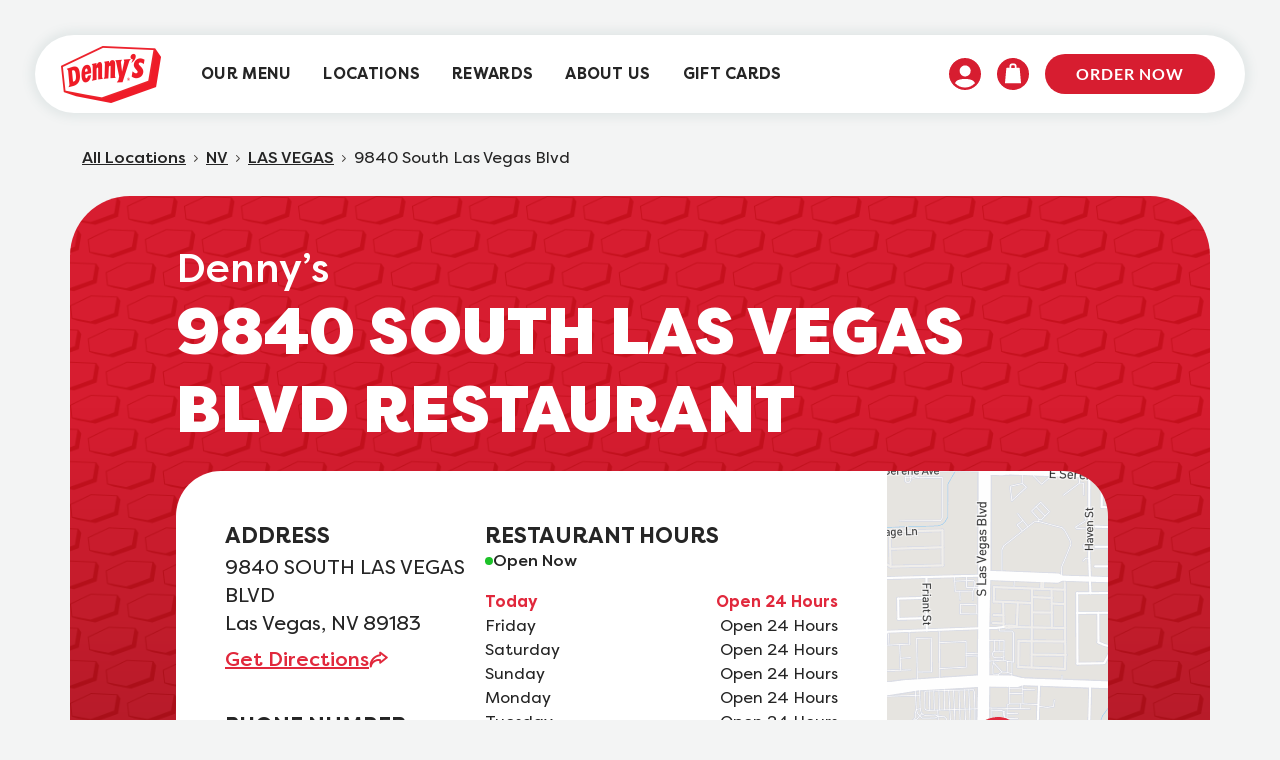

--- FILE ---
content_type: text/html; charset=utf-8
request_url: https://locations.dennys.com/NV/LAS-VEGAS/202368?utm_source=yext&utm_medium=local-listing&utm_campaign=yext-listing&y_source=1_MTA3MTc4NjYtNTgwLWxvY2F0aW9uLndlYnNpdGU%3D
body_size: 12949
content:
<!doctype html>
<html lang="en">
<head>
    <meta charset="utf-8">
    <meta name="viewport" content="width=device-width, initial-scale=1.0">
    <meta name="description" content="Denny’s 9840 South Las Vegas Blvd Restaurant is always open serving breakfast, lunch, dinner, and late night options. Order online today!">
    <meta name="google-site-verification" content="h--xaddeIQyWyWOpO121QxNa1XZxU3RLGDRP-SXinCo" />
    <meta name="author" content="">
        <meta name="robots" content="index, follow">

    <title> Denny's | 9840 South Las Vegas Blvd | Order Online </title>

    <link rel="shortcut icon" href="https://locations.dennys.com/content/icons/favicon.ico" type="image/vnd.microsoft.icon">
    <link rel="apple-touch-icon" sizes="180x180" href="https://locations.dennys.com/content/icons/apple-touch-icon.png">
    <link rel="icon" type="image/png" sizes="32x32" href="https://locations.dennys.com/content/icons/favicon-32x32.png">
    <link rel="icon" type="image/png" sizes="16x16" href="https://locations.dennys.com/content/icons/favicon-16x16.png">
    <link rel="manifest" href="https://locations.dennys.com/content/js/manifest.json">
    <link rel="apple-touch-icon" sizes="192x192" href="https://locations.dennys.com/content/icons/icon-192.png">

    <link rel="canonical" href="https://locations.dennys.com/NV/LAS-VEGAS/202368" />
    <link rel="alternate" href="https://locations.dennys.com/NV/LAS-VEGAS/202368" hreflang="en-US" />


        <!-- Google Tag Manager -->
<script>window.dataLayer=window.dataLayer||[];window.dataLayer.push({event:"pageload"})</script>
<script>(function(n,t,i,r,u){n[r]=n[r]||[];n[r].push({"gtm.start":(new Date).getTime(),event:"gtm.js"});var e=t.getElementsByTagName(i)[0],f=t.createElement(i),o=r!="dataLayer"?"&l="+r:"";f.async=!0;f.src="https://www.googletagmanager.com/gtm.js?id="+u+o;e.parentNode.insertBefore(f,e)})(window,document,"script","dataLayer","GTM-MVLD927F")</script>
<!-- End Google Tag Manager -->
        
<script>
    var locationModel;
</script>

<script>
window.dataLayer.push({
    'event': 'pageload',
    'location_number': '9001038775',
    'location_storeid': '2368',
    'location_address': '9840 south las vegas blvd',
    'location_zip': '89183',
    'location_city': 'las vegas',
    'location_region': 'nv',
    'location_country': 'us'
});
locationModel = {
    'event': 'pageload',
    'location_number': '9001038775',
    'location_storeid': '2368',
    'location_address': '9840 south las vegas blvd',
    'location_zip': '89183',
    'location_city': 'las vegas',
    'location_region': 'nv',
    'location_country': 'us'
};
</script>

    

        <link rel="stylesheet" href="https://locations.dennys.com/bundle/css/lib.min.css" />
        <script type="text/javascript" src="https://locations.dennys.com/bundle/js/lib.min.js" defer></script>

        
            <link rel="stylesheet" href="https://locations.dennys.com/bundle/css/dennys/main.min.css" />
            <script type="text/javascript" src="https://locations.dennys.com/bundle/js/common.min.js" defer></script>
            <script type="text/javascript" src="/bundle/js/dennys/main.min.js?v=uV86ot4jAtT_0hfgjzDTaWUUYi0" defer></script>
        

        

        <script>window.mapboxToken="pk.eyJ1IjoidGJvb2RyYW0iLCJhIjoiY20zZXNueTY1MGljeDJscHlrbXo5eno2aSJ9.R6UCaAchrC15k4T8J-VkbA";window.mapboxFilter="&types=postcode,district,place,locality";window.mapboxApi="https://api.mapbox.com/geocoding/v5/mapbox.places/";window.mapboxCountryCode="&country=US";window.absolutePath="https://locations.dennys.com"</script>

    <script type="text/javascript" src="https://locations.dennys.com/bundle/js/map.min.js" defer></script>



            
                <script type="text/javascript" src="https://locations.dennys.com/bundle/js/gtm-tracking.min.js" defer></script>
            
            

        <script type="text/javascript">!function(T,l,y){var S=T.location,k="script",D="instrumentationKey",C="ingestionendpoint",I="disableExceptionTracking",E="ai.device.",b="toLowerCase",w="crossOrigin",N="POST",e="appInsightsSDK",t=y.name||"appInsights";(y.name||T[e])&&(T[e]=t);var n=T[t]||function(d){var g=!1,f=!1,m={initialize:!0,queue:[],sv:"5",version:2,config:d};function v(e,t){var n={},a="Browser";return n[E+"id"]=a[b](),n[E+"type"]=a,n["ai.operation.name"]=S&&S.pathname||"_unknown_",n["ai.internal.sdkVersion"]="javascript:snippet_"+(m.sv||m.version),{time:function(){var e=new Date;function t(e){var t=""+e;return 1===t.length&&(t="0"+t),t}return e.getUTCFullYear()+"-"+t(1+e.getUTCMonth())+"-"+t(e.getUTCDate())+"T"+t(e.getUTCHours())+":"+t(e.getUTCMinutes())+":"+t(e.getUTCSeconds())+"."+((e.getUTCMilliseconds()/1e3).toFixed(3)+"").slice(2,5)+"Z"}(),iKey:e,name:"Microsoft.ApplicationInsights."+e.replace(/-/g,"")+"."+t,sampleRate:100,tags:n,data:{baseData:{ver:2}}}}var h=d.url||y.src;if(h){function a(e){var t,n,a,i,r,o,s,c,u,p,l;g=!0,m.queue=[],f||(f=!0,t=h,s=function(){var e={},t=d.connectionString;if(t)for(var n=t.split(";"),a=0;a<n.length;a++){var i=n[a].split("=");2===i.length&&(e[i[0][b]()]=i[1])}if(!e[C]){var r=e.endpointsuffix,o=r?e.location:null;e[C]="https://"+(o?o+".":"")+"dc."+(r||"services.visualstudio.com")}return e}(),c=s[D]||d[D]||"",u=s[C],p=u?u+"/v2/track":d.endpointUrl,(l=[]).push((n="SDK LOAD Failure: Failed to load Application Insights SDK script (See stack for details)",a=t,i=p,(o=(r=v(c,"Exception")).data).baseType="ExceptionData",o.baseData.exceptions=[{typeName:"SDKLoadFailed",message:n.replace(/\./g,"-"),hasFullStack:!1,stack:n+"\nSnippet failed to load ["+a+"] -- Telemetry is disabled\nHelp Link: https://go.microsoft.com/fwlink/?linkid=2128109\nHost: "+(S&&S.pathname||"_unknown_")+"\nEndpoint: "+i,parsedStack:[]}],r)),l.push(function(e,t,n,a){var i=v(c,"Message"),r=i.data;r.baseType="MessageData";var o=r.baseData;return o.message='AI (Internal): 99 message:"'+("SDK LOAD Failure: Failed to load Application Insights SDK script (See stack for details) ("+n+")").replace(/\"/g,"")+'"',o.properties={endpoint:a},i}(0,0,t,p)),function(e,t){if(JSON){var n=T.fetch;if(n&&!y.useXhr)n(t,{method:N,body:JSON.stringify(e),mode:"cors"});else if(XMLHttpRequest){var a=new XMLHttpRequest;a.open(N,t),a.setRequestHeader("Content-type","application/json"),a.send(JSON.stringify(e))}}}(l,p))}function i(e,t){f||setTimeout(function(){!t&&m.core||a()},500)}var e=function(){var n=l.createElement(k);n.src=h;var e=y[w];return!e&&""!==e||"undefined"==n[w]||(n[w]=e),n.onload=i,n.onerror=a,n.onreadystatechange=function(e,t){"loaded"!==n.readyState&&"complete"!==n.readyState||i(0,t)},n}();y.ld<0?l.getElementsByTagName("head")[0].appendChild(e):setTimeout(function(){l.getElementsByTagName(k)[0].parentNode.appendChild(e)},y.ld||0)}try{m.cookie=l.cookie}catch(p){}function t(e){for(;e.length;)!function(t){m[t]=function(){var e=arguments;g||m.queue.push(function(){m[t].apply(m,e)})}}(e.pop())}var n="track",r="TrackPage",o="TrackEvent";t([n+"Event",n+"PageView",n+"Exception",n+"Trace",n+"DependencyData",n+"Metric",n+"PageViewPerformance","start"+r,"stop"+r,"start"+o,"stop"+o,"addTelemetryInitializer","setAuthenticatedUserContext","clearAuthenticatedUserContext","flush"]),m.SeverityLevel={Verbose:0,Information:1,Warning:2,Error:3,Critical:4};var s=(d.extensionConfig||{}).ApplicationInsightsAnalytics||{};if(!0!==d[I]&&!0!==s[I]){var c="onerror";t(["_"+c]);var u=T[c];T[c]=function(e,t,n,a,i){var r=u&&u(e,t,n,a,i);return!0!==r&&m["_"+c]({message:e,url:t,lineNumber:n,columnNumber:a,error:i}),r},d.autoExceptionInstrumented=!0}return m}(y.cfg);function a(){y.onInit&&y.onInit(n)}(T[t]=n).queue&&0===n.queue.length?(n.queue.push(a),n.trackPageView({})):a()}(window,document,{
src: "https://js.monitor.azure.com/scripts/b/ai.2.min.js", // The SDK URL Source
crossOrigin: "anonymous", 
cfg: { // Application Insights Configuration
    connectionString: 'InstrumentationKey=f4af3705-0a09-41ce-8067-10edcf8f2db3;IngestionEndpoint=https://eastus-1.in.applicationinsights.azure.com/;LiveEndpoint=https://eastus.livediagnostics.monitor.azure.com/;ApplicationId=c53ef6ea-09ae-4f3f-bbb5-bc3acdb86206'
}});</script>
    
</head>

<body data-event-category="location">
    
            <!-- Google Tag Manager (noscript) -->
<noscript>
    <iframe src="https://www.googletagmanager.com/ns.html?id=GTM-MVLD927F"
            height="0" width="0" style="display:none;visibility:hidden"></iframe>
</noscript>
<!-- End Google Tag Manager (noscript) -->
        <header class="Header" id="Header" data-ya-scope="header" data-event-category="header">
    <div class="skip-to-main-content">
    <div class="translucent"></div>

    <div class="d-flex">
        <div class="translucent middle"></div>
        <a href="#main-content" aria-label="skip to main content">
            <span class="dennys-btn redlight">
                SKIP TO CONTENT
            </span>
        </a>
    </div>

    <div class="translucent"></div>
</div>

    <div class="Header-wrapper">
        <div class="Header-container">
            <div class="Header-main">
                <div class="Header-logoWrapper--mobile">
                    <a class="Header-logoLink" href="https://www.dennys.com/">
                        <span class="sr-only">Denny's Home</span>
                        <img src="https://dennys-prod-awgccqederg4bvbv.a03.azurefd.net/assets/media/n2fhqd2t/logo-3d1e3406a8.webp" alt="Denny's logo" class="Header-logo--mobile" loading="eager" width="85px" height="48px">
                    </a>
                </div>
                <div class="Header-padding"></div>
                <nav class="Header-menuMain">
                    <div class="Header-content" id="Header-content" aria-hidden="false" aria-label="Main navigation menu">
                        <div class="Header-logoWrapper">
                            <a class="Header-logoLink" href="https://www.dennys.com/">
                                <span class="sr-only">Denny's Home</span>
                                <img src="https://dennys-prod-awgccqederg4bvbv.a03.azurefd.net/assets/media/n2fhqd2t/logo-3d1e3406a8.webp" alt="Denny's logo" class="Header-logo" loading="eager" width="100px" height="57px">
                            </a>
                        </div>
                        <ul class="Header-menu" id="Header-menu" role="menu">
                            <li class="Header-menuItem Header-menuItem--primary" role="menuitem">
                                <a class="Header-link"
                                   href="https://www.dennys.com/menu">
                                    <span class="Header-linkText">Our Menu</span>
                                </a>
                            </li>
                            <li class="Header-menuItem Header-menuItem--primary" role="menuitem">
                                <a class="Header-link"
                                   href="https://www.dennys.com/order">
                                    <span class="Header-linkText">Locations</span>
                                </a>
                            </li>
                            <li class="Header-menuItem Header-menuItem--primary" role="menuitem">
                                <a class="Header-link"
                                   href="https://www.dennys.com/rewards">
                                    <span class="Header-linkText">Rewards</span>
                                </a>
                            </li>
                            <li class="Header-menuItem Header-menuItem--secondary" role="menuitem">
                                <a class="Header-link"
                                   href="https://www.dennys.com/company">
                                    <span class="Header-linkText">About Us</span>
                                </a>
                            </li>
                            <li class="Header-menuItem Header-menuItem--secondary" role="menuitem">
                                <a class="Header-link"
                                   href="https://www.dennys.com/gift-cards">
                                    <span class="Header-linkText">Gift Cards</span>
                                </a>
                            </li>
                        </ul>
                    </div>
                </nav>

                <div class="iconsContainer" role="menu">
                    <div class="Header-menuItem Header-signIn">
                        <a class="Header-signInLink" href="https://www.dennys.com/account/login" role="menuitem" tabindex="0">
                            <span class="sr-only">Sign In</span>
                            <svg class="icon icon-profile" aria-hidden="true">
                                <use xlink:href="https://locations.dennys.com/content/icons/profile.svg#profile">
                                </use>
                            </svg>
                        </a>
                    </div>
                    <div class="Header-menuItem Header-shoppingIcon">
                        <a class="Header-shoppingIconLink" href="https://www.dennys.com/order/my-bag" aria-label="Shopping Link" role="menuitem" tabindex="0">
                            <span class="sr-only">Shopping Link</span>
                            <svg class="icon icon-bag" aria-hidden="true">
                                <use xlink:href="https://locations.dennys.com/content/icons/bag.svg#bag"></use>
                            </svg>
                        </a>
                    </div>
                </div>


                <div class="Header-shoppingLinks">
                    <a class="Header-button" id="Header-cta--orderNow"
                       href="https://www.dennys.com/order">
                        Order Now
                    </a>
                </div>
                <div class="Header-toggle">
                    <button class="Header-toggleIcon" aria-expanded="false" aria-controls="Header-menu" aria-haspopup="menu" id="Header-toggleIcon">
                        <span class="Header-menuBar"></span>
                        <span class="Header-menuBar"></span>
                        <span class="Header-menuBar"></span>
                        <span class="Header-menuBar"></span>
                        <span class="sr-only">
                            Open mobile menu
                        </span>
                    </button>
                </div>
            </div>
        </div>
    </div>
    <div class="Header-overlay l-visible-only-xs" id="Header-overlay" role="button" aria-label="Close mobile menu" aria-expanded="false" aria-controls="Header-nav" tabindex="0">
        <img class="Header-overlayLogo" src="https://dennys-prod-awgccqederg4bvbv.a03.azurefd.net/assets/media/ec5pqyhe/logo-3d-darkf242708d.svg" alt="Denny's Logo">
        <div class="Header-overlayTop">
            <a class="Header-overlayCloseButton js-close-overlay"><span>X</span></a>
            <p class="Header-overlayHeaderOne">Hello</p>
            <p class="Header-overlayHeaderTwo">Welcome</p>
            <ul class="Header-overlayLinks" role="menu">
                <li class="Header-overlayItem" role="menuitem">
                    <a class="Header-link Header-overlayLink"
                       href="https://www.dennys.com/menu">
                       Our Menu
                   </a>
                </li>
                <li class="Header-overlayItem" role="menuitem">
                    <a class="Header-link Header-overlayLink"
                       href="https://www.dennys.com/order">
                       Locations
                   </a>
                </li>
                <li class="Header-overlayItem" role="menuitem">
                    <a class="Header-link Header-overlayLink"
                       href="https://www.dennys.com/rewards">
                       Rewards
                   </a>
                </li>
                <li class="Header-overlayItem" role="menuitem">
                    <a class="Header-link Header-overlayLink"
                       href="https://www.dennys.com/company">
                        About Us
                    </a>
                </li>
                <li class="Header-overlayItem" role="menuitem">
                    <a class="Header-link Header-overlayLink"
                       href="https://www.dennys.com/gift-cards">
                        Gift Cards
                    </a>
                </li>
            </ul>
        </div>
        <div class="Header-overlayBottom">
            <div class="Header-overlayCtas">
                <a class="Header-overlayCta" href="https://www.dennys.com/account/login">Log in</a>
                <a class="Header-overlayCta Header-overlayCta--inverted" href="https://www.dennys.com/account/signup">Sign up</a>
            </div>
            <ul class="c-social-links" data-ya-scope="social" role="menu">
                    <li class="c-social-links-item" role="menuitem">
                        <a href="https://www.facebook.com/dennys" class="c-social-link" itemprop="sameAs" rel="nofollow noopener noreferrer"
                            aria-label="Visit Denny's on Facebook, opens in a new tab" target="_blank">
                            <span class="sr-only">Visit Denny's on Facebook, opens in a new tab</span>
                            <svg class="icon icon-facebook icon-social" aria-hidden="true">
                                <use xlink:href="https://locations.dennys.com/content/icons/icons.svg#facebook"></use>
                            </svg><span class="sr-only wcag-new-tab-hover"> Link Opens in New Tab</span>
                        </a>
                    </li>
                    <li class="c-social-links-item" role="menuitem">
                        <a href="https://instagram.com/dennysdiner/" class="c-social-link" itemprop="sameAs" rel="nofollow noopener noreferrer"
                            aria-label="Visit Denny's on Instagram, opens in a new tab" target="_blank">
                            <span class="sr-only">Visit Denny's on Instagram, opens in a new tab</span>
                            <svg class="icon icon-instagram icon-social" aria-hidden="true">
                                <use xlink:href="https://locations.dennys.com/content/icons/icons.svg#instagram"></use>
                            </svg><span class="sr-only wcag-new-tab-hover"> Link Opens in New Tab</span>
                        </a>
                    </li>
                    <li class="c-social-links-item" role="menuitem">
                        <a href="https://twitter.com/dennysdiner" class="c-social-link" itemprop="sameAs" rel="nofollow noopener noreferrer"
                            aria-label="Visit Denny's on Twitter, opens in a new tab" target="_blank">
                            <span class="sr-only">Visit Denny's on Twitter, opens in a new tab</span>
                            <svg class="icon icon-twitter icon-social" aria-hidden="true">
                                <use xlink:href="https://locations.dennys.com/content/icons/icons.svg#twitter"></use>
                            </svg><span class="sr-only wcag-new-tab-hover"> Link Opens in New Tab</span>
                        </a>
                    </li>
                    <li class="c-social-links-item" role="menuitem">
                        <a href="https://www.youtube.com/user/dennys" class="c-social-link" itemprop="sameAs" rel="nofollow noopener noreferrer"
                            aria-label="Visit Denny's on YouTube, opens in a new tab" target="_blank">
                            <span class="sr-only">Visit Denny's on YouTube, opens in a new tab</span>
                            <svg class="icon icon-youtube icon-social" aria-hidden="true">
                                <use xlink:href="https://locations.dennys.com/content/icons/icons.svg#youtube"></use>
                            </svg><span class="sr-only wcag-new-tab-hover"> Link Opens in New Tab</span>
                        </a>
                    </li>
                    <li class="c-social-links-item" role="menuitem">
                        <a href="https://www.linkedin.com/company/13366?trk=tyah&amp;amp;trkInfo=clickedVertical%3Acompany%2Cidx%3A1-1-1%2CtarId%3A1434633418206%2Ctas%3Adenny%27s" class="c-social-link" itemprop="sameAs" rel="nofollow noopener noreferrer"
                            aria-label="Visit Denny's on LinkedIn, opens in a new tab" target="_blank">
                            <span class="sr-only">Visit Denny's on LinkedIn, opens in a new tab</span>
                            <svg class="icon icon-linkedin icon-social" aria-hidden="true">
                                <use xlink:href="https://locations.dennys.com/content/icons/icons.svg#linkedin"></use>
                            </svg><span class="sr-only wcag-new-tab-hover"> Link Opens in New Tab</span>
                        </a>
                    </li>
            </ul>
            <a class="Header-overlayTerms" href="#">Terms and Conditions</a>
        </div>
    </div>
</header>
    
    
    <main>
        

    <section class="location-stores-section-dennys location-page" id="main-content">
        <div>
            <script type='application/ld+json'>
{
    "@context": "http://schema.org",
    "@type": "Restaurant",
    "@id":"https://locations.dennys.com/NV/LAS-VEGAS/202368",
    "url":"https://locations.dennys.com/NV/LAS-VEGAS/202368",
    "name": "DENNY&#x27;S - 9840 SOUTH LAS VEGAS BLVD",
    "openingHoursSpecification": [
            {
            "@type": "OpeningHoursSpecification",
            "closes": "Open 24 Hours",
            "dayOfWeek": "http://schema.org/Monday",
            "opens": "Open 24 Hours"
            },
            {
            "@type": "OpeningHoursSpecification",
            "closes": "Open 24 Hours",
            "dayOfWeek": "http://schema.org/Tuesday",
            "opens": "Open 24 Hours"
            },
            {
            "@type": "OpeningHoursSpecification",
            "closes": "Open 24 Hours",
            "dayOfWeek":  "http://schema.org/Wednesday",
            "opens": "Open 24 Hours"
            },
            {
            "@type": "OpeningHoursSpecification",
            "closes":  "Open 24 Hours",
            "dayOfWeek": "http://schema.org/Thursday",
            "opens": "Open 24 Hours"
            },
            {
            "@type": "OpeningHoursSpecification",
            "closes": "Open 24 Hours",
            "dayOfWeek":  "http://schema.org/Friday",
            "opens": "Open 24 Hours"
            },
            {
            "@type": "OpeningHoursSpecification",
            "closes": "Open 24 Hours" ,
            "dayOfWeek": "http://schema.org/Saturday",
            "opens": "Open 24 Hours"
            },
            {
            "@type": "OpeningHoursSpecification",
            "closes":  "Open 24 Hours",
            "dayOfWeek": "http://schema.org/Sunday",
            "opens":  "Open 24 Hours"
            }
    ],

        "sameAs": ["https://www.facebook.com/dennys","https://instagram.com/dennysdiner","https://twitter.com/dennysdiner","https://www.youtube.com/user/dennys","https://www.linkedin.com/company/13366?trk=tyah&amp;trkInfo=clickedVertical%3Acompany%2Cidx%3A1-1-1%2CtarId%3A1434633418206%2Ctas%3Adenny%27s"],
        "description": "Welcome to America&#x2019;s Diner&#xAE;. At Denny&#x2019;s Las Vegas Restaurant, we&#x2019;ve always been here for anyone looking for delicious breakfast food and more at an amazing value. We&#x2019;re famous for our breakfast&#x2014;because that&#x2019;s what we do best. And those who love diners know that Denny&#x2019;s Las Vegas Restaurant in NV goes beyond eggs, bacon, and pancakes to serve breakfast meals for any time of the day &#x2014; even late, late at night.  &#xA;&#xA;What&#x2019;s on the menu? Come to Denny&#x2019;s Las Vegas Restaurant on 9840 SOUTH LAS VEGAS BLVD and get breakfast favorites anytime like Signature Breakfast Slams, Sizzlin&#x2019; Breakfast Skillets, with hot, fresh coffee of course. Or make it lunch or dinner with our Melts &amp; Handhelds, Slamburgers, and seasonal specials on the menu. Plus, we have deals to make the whole family happy. Kids eat FREE every Tuesday from 4 p.m. to 10 p.m and you can find eats for $2 $4 $6 $8 on our Value Menu. Enjoy a family dinner-out or get your favorites to-go from your local Denny&#x2019;s Las Vegas Restaurant in NV. ",
    "telephone": "702-269-0178",
    "geo": {
        "@type": "GeoCoordinates",
        "latitude": "36.011321",
        "longitude": "-115.171798"
    },
    "address":  {
        "@type": "PostalAddress",
        "addressCountry": "US",
        "addressLocality": "Las Vegas",
        "addressRegion": "NV",
        "postalCode": "89183",
        "streetAddress": "9840 South Las Vegas Blvd"
    } 
} 
</script>



            <div class="breadCrumbs container">
    <a href="https://locations.dennys.com">All Locations</a>
    <svg xmlns="http://www.w3.org/2000/svg" width="20" height="20" viewBox="0 0 20 20" fill="none">
        <path fill-rule="evenodd" clip-rule="evenodd" d="M11.821 10.414C11.8349 10.4931 11.8295 10.5744 11.8053 10.651C11.7811 10.7276 11.7388 10.7972 11.682 10.854L8.85403 13.682C8.80761 13.7285 8.75249 13.7654 8.69181 13.7905C8.63113 13.8157 8.56609 13.8287 8.50039 13.8288C8.43469 13.8288 8.36963 13.8159 8.30891 13.7908C8.2482 13.7657 8.19302 13.7289 8.14653 13.6825C8.10005 13.6361 8.06316 13.5809 8.03797 13.5202C8.01279 13.4596 7.9998 13.3945 7.99976 13.3288C7.99971 13.2631 8.0126 13.1981 8.0377 13.1374C8.0628 13.0766 8.09961 13.0215 8.14603 12.975L10.707 10.415L8.14703 7.85397C8.10055 7.80755 8.06366 7.75243 8.03847 7.69175C8.01329 7.63107 8.0003 7.56602 8.00026 7.50033C8.00021 7.43463 8.0131 7.36957 8.0382 7.30885C8.0633 7.24814 8.10011 7.19296 8.14653 7.14647C8.19296 7.09999 8.24808 7.0631 8.30876 7.03791C8.36944 7.01273 8.43448 6.99974 8.50018 6.99969C8.56588 6.99965 8.63094 7.01254 8.69166 7.03764C8.75237 7.06274 8.80755 7.09955 8.85403 7.14597L11.682 9.97497C11.739 10.0317 11.7815 10.1013 11.8059 10.1778C11.8302 10.2544 11.8358 10.3358 11.822 10.415L11.821 10.414Z" fill="#47433F" />
    </svg>

        <a href="https://locations.dennys.com/NV" id="breadcrumbState">NV</a>
        <svg xmlns="http://www.w3.org/2000/svg" width="20" height="20" viewBox="0 0 20 20" fill="none">
            <path fill-rule="evenodd" clip-rule="evenodd" d="M11.821 10.414C11.8349 10.4931 11.8295 10.5744 11.8053 10.651C11.7811 10.7276 11.7388 10.7972 11.682 10.854L8.85403 13.682C8.80761 13.7285 8.75249 13.7654 8.69181 13.7905C8.63113 13.8157 8.56609 13.8287 8.50039 13.8288C8.43469 13.8288 8.36963 13.8159 8.30891 13.7908C8.2482 13.7657 8.19302 13.7289 8.14653 13.6825C8.10005 13.6361 8.06316 13.5809 8.03797 13.5202C8.01279 13.4596 7.9998 13.3945 7.99976 13.3288C7.99971 13.2631 8.0126 13.1981 8.0377 13.1374C8.0628 13.0766 8.09961 13.0215 8.14603 12.975L10.707 10.415L8.14703 7.85397C8.10055 7.80755 8.06366 7.75243 8.03847 7.69175C8.01329 7.63107 8.0003 7.56602 8.00026 7.50033C8.00021 7.43463 8.0131 7.36957 8.0382 7.30885C8.0633 7.24814 8.10011 7.19296 8.14653 7.14647C8.19296 7.09999 8.24808 7.0631 8.30876 7.03791C8.36944 7.01273 8.43448 6.99974 8.50018 6.99969C8.56588 6.99965 8.63094 7.01254 8.69166 7.03764C8.75237 7.06274 8.80755 7.09955 8.85403 7.14597L11.682 9.97497C11.739 10.0317 11.7815 10.1013 11.8059 10.1778C11.8302 10.2544 11.8358 10.3358 11.822 10.415L11.821 10.414Z" fill="#47433F" />
        </svg>
            <a href="https://locations.dennys.com/NV/LAS-VEGAS">LAS VEGAS</a>
            <svg xmlns="http://www.w3.org/2000/svg" width="20" height="20" viewBox="0 0 20 20" fill="none">
                <path fill-rule="evenodd" clip-rule="evenodd" d="M11.821 10.414C11.8349 10.4931 11.8295 10.5744 11.8053 10.651C11.7811 10.7276 11.7388 10.7972 11.682 10.854L8.85403 13.682C8.80761 13.7285 8.75249 13.7654 8.69181 13.7905C8.63113 13.8157 8.56609 13.8287 8.50039 13.8288C8.43469 13.8288 8.36963 13.8159 8.30891 13.7908C8.2482 13.7657 8.19302 13.7289 8.14653 13.6825C8.10005 13.6361 8.06316 13.5809 8.03797 13.5202C8.01279 13.4596 7.9998 13.3945 7.99976 13.3288C7.99971 13.2631 8.0126 13.1981 8.0377 13.1374C8.0628 13.0766 8.09961 13.0215 8.14603 12.975L10.707 10.415L8.14703 7.85397C8.10055 7.80755 8.06366 7.75243 8.03847 7.69175C8.01329 7.63107 8.0003 7.56602 8.00026 7.50033C8.00021 7.43463 8.0131 7.36957 8.0382 7.30885C8.0633 7.24814 8.10011 7.19296 8.14653 7.14647C8.19296 7.09999 8.24808 7.0631 8.30876 7.03791C8.36944 7.01273 8.43448 6.99974 8.50018 6.99969C8.56588 6.99965 8.63094 7.01254 8.69166 7.03764C8.75237 7.06274 8.80755 7.09955 8.85403 7.14597L11.682 9.97497C11.739 10.0317 11.7815 10.1013 11.8059 10.1778C11.8302 10.2544 11.8358 10.3358 11.822 10.415L11.821 10.414Z" fill="#47433F" />
            </svg>
                <div>
                        <span>9840 South Las Vegas Blvd</span>
                </div>
</div>

            <div class="contact-data container location-info">
    <div class="data-container">
        <div class="data-title">
            <div class="hero-container">
                <h1>
                    <span> Denny&#x2019;s</span>
                    9840 SOUTH LAS VEGAS BLVD RESTAURANT
                </h1>
                <div class="mobile-open-state-hero">
                    Open 24 Hours
                </div>
            </div>
        </div>

        <div class="left-right-container">
            <div class="left">
                <div class="main">
                    <h2 class="section">
                        ADDRESS
                    </h2>
                    <p class="address">
                        9840 SOUTH LAS VEGAS BLVD</br>
                        Las Vegas, NV 89183
                     </p>

                    <div class="directions">
                        <a data-event-name="loc_get_directions" href="https://www.google.com/maps/search/?api=1&amp;query=denny%20s%20restaurant%2C9840%20south%20las%20vegas%20blvd%2Clas%20vegas%2Cnv">
                            Get Directions
                        </a>
                        <img src="https://locations.dennys.com/content/icons/directions.svg" decoding="async" alt="" aria-hidden="true" />
                    </div>

                            <h2 class="section">
                                PHONE NUMBER
                            </h2>
                            <a class="store-phone" data-event-name="loc_phone_clicks" href="tel:&#x2B;17022690178">
                                (702) 269-0178
                            </a>
                        <div class="buttons">
                            <a data-event-name="loc_order_online" href="https://order.dennys.com/locations/2368" class="dennys-btn redlight d-block">
                                ORDER ONLINE
                            </a>
                            <a data-event-name="loc_view_menu" href="https://www.dennys.com/location/dennys-2368/menu" class="dennys-btn redlight-outline d-block">
                                VIEW MENU
                            </a>
                        </div>

                </div>

                <div class="middle">
                    <div class="hours">
                        <a href="#" class="section chevronBlack accordion-button accordion-panel"
                           data-bs-toggle="collapse" data-bs-target="#restoHours" aria-expanded="true" aria-controls="restoHours" tabindex="-1">
                            <h2>
                                RESTAURANT HOURS
                            </h2>
                        </a>
                        <h2 class="section">
                            RESTAURANT HOURS
                        </h2>
                        <div id="restoHours" class="accordion-collapse collapse show">
<div class="simple-hours ">
    <svg xmlns="http://www.w3.org/2000/svg" width="8" height="8" viewBox="0 0 8 8" fill="none">
        <circle cx="4" cy="4" r="4" fill="#1DC229" />
    </svg>
    <span>Open Now</span>
</div>                                    <div class="row active">
                                        <div class="col-5">Today</div>
                                        <div class="col-7 right">Open&nbsp;24&nbsp;Hours</div>
                                    </div>
                                    <div class="row ">
                                        <div class="col-5">Friday</div>
                                        <div class="col-7 right">Open&nbsp;24&nbsp;Hours</div>
                                    </div>
                                    <div class="row ">
                                        <div class="col-5">Saturday</div>
                                        <div class="col-7 right">Open&nbsp;24&nbsp;Hours</div>
                                    </div>
                                    <div class="row ">
                                        <div class="col-5">Sunday</div>
                                        <div class="col-7 right">Open&nbsp;24&nbsp;Hours</div>
                                    </div>
                                    <div class="row ">
                                        <div class="col-5">Monday</div>
                                        <div class="col-7 right">Open&nbsp;24&nbsp;Hours</div>
                                    </div>
                                    <div class="row ">
                                        <div class="col-5">Tuesday</div>
                                        <div class="col-7 right">Open&nbsp;24&nbsp;Hours</div>
                                    </div>
                                    <div class="row ">
                                        <div class="col-5">Wednesday</div>
                                        <div class="col-7 right">Open&nbsp;24&nbsp;Hours</div>
                                    </div>
                        </div>
                    </div>


                    <div class="services">
                        <a href="#" class="section chevronBlack accordion-button accordion-panel"
                           data-bs-toggle="collapse" data-bs-target="#services" aria-expanded="true" aria-controls="services" tabindex="-1">
                            <h2>
                                SERVICES
                            </h2>
                        </a>
                        <h2 class="section">
                            SERVICES
                        </h2>
                        <div id="services" class="items accordion-collapse collapse show">
                                <a href="https://locations.dennys.com/NV/LAS-VEGAS/2368-breakfast">
                                    Round-the-clock breakfast
                                </a>
                                <p>Lunch &amp; Dinner</p>
                                <p>Walk-ins welcome</p>
                                <p>Good for groups</p>
                                <p>Good for kids</p>
                                <p>Take out</p>
                        </div>
                    </div>
                </div>
            </div>

            <div class="map show right">
                <a href="#" class="section chevronBlack accordion-button accordion-panel noStyles" data-bs-toggle="collapse"
                    data-bs-target="#locationMap" aria-expanded="true" aria-controls="locationMap" tabindex="-1">
                    <h2>
                        LOCATION MAP
                    </h2>
                </a>
                <img src="https://dennys-prod-awgccqederg4bvbv.a03.azurefd.net/assets/media/bawphail/242368-map.webp?v=1"
    alt="location map"
    class="static-map"
    loading="eager"
         id="locationMap" />

            </div>
        </div>
    </div>
</div>
        </div>

        <div class="menu-items-section container shadow">
    <div class="heading">
        <p>
            OUR MENU
        </p>
        <h2>
            DENNY&#x27;S BREAKFAST FAVORITES
        </h2>
    </div>
    <div class="menu-items ">
            <div class="menu">
                <picture>
                    <img src="https://dennys-prod-awgccqederg4bvbv.a03.azurefd.net/assets/media/qm3nqzf4/berry-waffle-slam.webp"
                         alt="Breakfast plate including waffles topped with fresh blueberries and strawberries and sunny-side-up eggs on the side."
                         title="Berry Waffle Slam&#xAE;"
                         loading="lazy"
                         decoding="async" />
                </picture>
                <h3>BERRY WAFFLE SLAM&#xAE;</h3>
                <div class="html-container"><p><span>Enjoy two sweet Liège-style waffles made with real butter and pearl sugar, topped with seasonal berries and caramel sauce. &nbsp;   </span></p>
<p><span><strong>Served with:</strong> Two eggs made to order, two bacon strips and two savory sausage links.</span></p></div>
            </div>
            <div class="menu">
                <picture>
                    <img src="https://dennys-prod-awgccqederg4bvbv.a03.azurefd.net/assets/media/ayvglsq4/t-bone-steak-eggs.webp"
                         alt="Hearty plate with a big T-bone steak served with fluffy scrambled eggs, toast, and crispy hash browns on the side."
                         title="T-Bone Steak &amp; Eggs"
                         loading="lazy"
                         decoding="async" />
                </picture>
                <h3>T-BONE STEAK &amp; EGGS</h3>
                <div class="html-container"><p><span>You won’t leave hungry when you order our 13 oz. seasoned T-Bone steak and eggs.</span></p>
<p><span><strong>Served with:</strong> Two eggs made to order, hash browns and choice of toast or pancakes.</span></p></div>
            </div>
            <div class="menu">
                <picture>
                    <img src="https://dennys-prod-awgccqederg4bvbv.a03.azurefd.net/assets/media/y3qcakgf/country-fried-steak-eggs.webp"
                         alt="Breakfast plate with country fried steak smothered in white gravy along with a side of crispy hash browns, toast, and sunny-side-up eggs."
                         title="Country Fried Steak &amp; Eggs"
                         loading="lazy"
                         decoding="async" />
                </picture>
                <h3>COUNTRY FRIED STEAK &amp; EGGS</h3>
                <div class="html-container"><p><span>Batter up! Our chopped beef steak smothered in country gravy is a fan favorite for a reason.</span></p>
<p><span><strong>Served with:</strong> Two eggs made to order, hash browns and choice of toast or pancakes.</span></p></div>
            </div>
            <div class="menu">
                <picture>
                    <img src="https://dennys-prod-awgccqederg4bvbv.a03.azurefd.net/assets/media/xi2ppyah/salted-caramel-banana-pancake-slam.webp"
                         alt=""
                         title="Salted Caramel Banana Pancake Slam&#xAE;"
                         loading="lazy"
                         decoding="async" />
                </picture>
                <h3>SALTED CARAMEL BANANA PANCAKE SLAM&#xAE;</h3>
                <div class="html-container"><p>Two buttermilk pancakes topped with vanilla cream, fresh banana slices, and salted caramel. Served with eggs* made your way, crispy hash browns, and your choice of two strips of our new Applewood-smoked bacon or two all-pork sausage links.</p></div>
            </div>
    </div>

    <a href="https://www.dennys.com/location/dennys-2368/menu" class="dennys-btn redlight">
        VIEW MENU
    </a>
</div>  

        <div class="menu-specials-section container">
    <div class="main shadow">
        <div class="heading">
            <p>
                MENU HIGHLIGHT
            </p>
            <h2>
                LUMBERJACK SLAM<span class='trademark'>®</span>
            </h2>
        </div>
        <span>
            Bacon, sausage, ham—why choose? Get all three in one Slam<span class='trademark'>®</span>!
        </span>
        <a href="https://www.dennys.com/location/dennys-2368/menu" class="dennys-btn redlight">
            ORDER NOW
        </a>    
    </div>

    <img class="big" src="https://dennys-prod-awgccqederg4bvbv.a03.azurefd.net/assets/media/dylfnboh/image.webp" alt="Grilled ham, sausage links, savory bacon, crispy hash browns, eggs and toast on a plate with a side stack of pancakes. " title="LUMBERJACK SLAM&#xAE;" loading="lazy" decoding="async" />
</div>  

        <div class="apps-section container">
    <img class="big" src="https://dennys-prod-awgccqederg4bvbv.a03.azurefd.net/assets/media/r4gnzusc/dennys-app-small.webp" alt="A man smiles and walks to a Denny&#x27;s diner while looking at the Denny&#x27;s App on his phone. " title="GET THE DENNY&#x2019;S APP" loading="lazy" decoding="async" />
    
    <div class="main shadow">
        <div class="heading">
            <p>
                ORDER, EARN, ENJOY
            </p>
            <h2>
                GET THE DENNY&#x2019;S APP
            </h2>
        </div>
        <span>Tap into sweet deals and delicious perks with the new Denny&#x2019;s App! Use the app to order ahead for dine-in, delivery, or pick-up. Plus, you get delivery driver tracking, built-in rewards, and the ability to easily save your favorites is all at your fingertips.</span>
        <div class="apps">
                <a href="https://play.google.com/store/apps/details?id=com.dennys.mobile&amp;hl=en_US&amp;gl=US">
                    <img src="https://dennys-prod-awgccqederg4bvbv.a03.azurefd.net/assets/media/5pzf4ji2/googleplaycolor.svg" alt="Google Play" title="Google Play" loading="lazy" decoding="async" />
                </a>
                <a href="https://apps.apple.com/us/app/dennys/id527548554">
                    <img src="https://dennys-prod-awgccqederg4bvbv.a03.azurefd.net/assets/media/holldrbs/appstorecolor.svg" alt="App Store" title="App Store" loading="lazy" decoding="async" />
                </a>
        </div>
    </div>
</div>  

        <div class="faqs-section container shadow">
    <div class="heading">
        <h2>
            your Denny&#x2019;s faqs answered
        </h2>
    </div>
    <div class="items">
        <div class="faq expanded" id="faq-1">
            <button class="question" type="button" data-accordion="faq-1" aria-expanded="true" aria-controls="faq-1">
                <p>Do you offer delivery at Denny&#x2019;s in Las Vegas, NV? Can i pick up my order in store?</p>
                <img src="/content/icons/arrow-down.svg" alt="" aria-hidden="true" loading="lazy" decoding="async" />
            </button>
            <div class="content">
                <p><p>Most locations offer delivery. To find the nearest participating location, visit <a rel="noopener" href="http://www.dennys.com/order" target="_blank" title="Dennys.com/Order">Dennys.com/Order</a>.</p></p>
            </div>
        </div>

            <div class="faq" id="faq-2">
                <button class="question" type="button" data-accordion="faq-2" aria-expanded="false" aria-controls="faq-2">
                    <p>When is Denny&#x2019;s in Las Vegas, NV open? Do you have holiday hours? </p>
                    <img src="/content/icons/arrow-down.svg" alt="" aria-hidden="true" loading="lazy" decoding="async" />
                </button>
                <div class="content">
                    <p><p><span class="NormalTextRun SCXW184940155 BCX8">Denny’s restaurants are open 365 days a year—even on Christmas Day and New Year's Day! Contact your local Denny’s location to confirm hours.</span></p></p>
                </div>
            </div>
            <div class="faq" id="faq-3">
                <button class="question" type="button" data-accordion="faq-3" aria-expanded="false" aria-controls="faq-3">
                    <p>Does Denny&#x2019;s offer free Wi-Fi? </p>
                    <img src="/content/icons/arrow-down.svg" alt="" aria-hidden="true" loading="lazy" decoding="async" />
                </button>
                <div class="content">
                    <p><p><span class="NormalTextRun SCXW124049633 BCX8">Most locations offer Free </span><strong><span class="NormalTextRun SCXW124049633 BCX8">Wi-Fi</span></strong><span class="NormalTextRun SCXW124049633 BCX8">. Contact the Denny’s location for availability.</span>&nbsp;</p></p>
                </div>
            </div>
            <div class="faq" id="faq-4">
                <button class="question" type="button" data-accordion="faq-4" aria-expanded="false" aria-controls="faq-4">
                    <p>Is Denny&#x2019;s hiring?</p>
                    <img src="/content/icons/arrow-down.svg" alt="" aria-hidden="true" loading="lazy" decoding="async" />
                </button>
                <div class="content">
                    <p><p><span class="NormalTextRun SCXW248235217 BCX8">Denny’s offers opportunities that range from restaurant service roles to corporate support roles. Open positions vary by location. Visit <a rel="noopener" href="https://careers.dennys.com/global/en" target="_blank" title="careers.dennys.com">careers.dennys.com</a> for more information.</span> </p></p>
                </div>
            </div>
    </div>
</div>  

        <div class="dennys-description-section container">
	<img class="big" loading="lazy" decoding="async" src="https://dennys-prod-awgccqederg4bvbv.a03.azurefd.net/assets/media/v3apnxws/dennys-store.webp"
		 alt="Outside the front door of a Denny&#x27;s diner location that&#x27;s open to serve breakfast, lunch, and dinner." title="Outside the front door of a Denny&#x27;s diner location that&#x27;s open to serve breakfast, lunch, and dinner." />

	<div class="main shadow">
		<div class="heading">
			<h2>
				ABOUT DENNY&#x2019;S 9840 South Las Vegas Blvd RESTAURANT
			</h2>
		</div>
		<span>
			Welcome to America’s Diner®. At Denny’s Las Vegas Restaurant, we’ve always been here for anyone looking for delicious breakfast food and more at an amazing value. We’re famous for our breakfast—because that’s what we do best. And those who love diners know that Denny’s Las Vegas Restaurant in NV goes beyond eggs, bacon, and pancakes to serve breakfast meals for any time of the day — even late, late at night.  <br><br>What’s on the menu? Come to Denny’s Las Vegas Restaurant on 9840 SOUTH LAS VEGAS BLVD and get breakfast favorites anytime like Signature Breakfast Slams, Sizzlin’ Breakfast Skillets, with hot, fresh coffee of course. Or make it lunch or dinner with our Melts & Handhelds, Slamburgers, and seasonal specials on the menu. Plus, we have deals to make the whole family happy. Kids eat FREE every Tuesday from 4 p.m. to 10 p.m and you can find eats for $2 $4 $6 $8 on our Value Menu. Enjoy a family dinner-out or get your favorites to-go from your local Denny’s Las Vegas Restaurant in NV. 
		</span>
		<div class="ctas">
				<a href="https://order.dennys.com/locations/2368" class="dennys-btn redlight">
					ORDER ONLINE
				</a>
				<a href="https://www.dennys.com/location/dennys-2368/menu" class="dennys-btn redlight-outline">
					VIEW MENU
				</a>
		</div>
	</div>
</div>
    </section>

    <section class="near-locations">
    <div class="container">
        <h2>
            HUNGRY? THERE&#x2019;S A DENNY&#x2019;S NEAR YOU
        </h2>
        <div class="locations">
                <div class="item shadow">
                    <a href="https://locations.dennys.com/NV/LAS-VEGAS/249626"
                        class="name location-list-name"
                        data-location-overwrite="true"
                        data-location-number="9001037687"
                        data-location-storeid="9626"
                        data-location-address="5175 Blue Diamond Road, Ste 100-115"
                        data-location-city="Las Vegas"
                        data-location-region="NV"
                        data-location-zipcode="89139"
                        data-location-country="US">
                        DENNY&#x27;S - 5175 BLUE DIAMOND ROAD, STE 100-115
                    </a>

                    <div class="simple-hours ">
    <svg xmlns="http://www.w3.org/2000/svg" width="8" height="8" viewBox="0 0 8 8" fill="none">
        <circle cx="4" cy="4" r="4" fill="#1DC229" />
    </svg>
    <span>Open 24 Hours</span>
</div>

                        <div>
                                <p>
                                    5175 Blue Diamond Road, Ste 100-115
                                </p>

                                <span>Las Vegas, NV, 89139</span>
                        </div>

                        <a class="store-phone" href="tel:&#x2B;17029668551"
                            data-location-overwrite="true"
                            data-event-name="loc_phone_clicks"
                            data-event-label="click_url"
                            data-event-value="(702) 966-8551"
                            data-location-number="9001037687"
                            data-location-storeid="9626"
                            data-location-address="5175 Blue Diamond Road, Ste 100-115"
                            data-location-city="Las Vegas"
                            data-location-region="NV"
                            data-location-zipcode="89139"
                            data-location-country="US">
                            (702) 966-8551
                        </a>
                </div>
                <div class="item shadow">
                    <a href="https://locations.dennys.com/NV/LAS-VEGAS/247243"
                        class="name location-list-name"
                        data-location-overwrite="true"
                        data-location-number="9001038812"
                        data-location-storeid="7243"
                        data-location-address="9320 S Eastern Ave"
                        data-location-city="Las Vegas"
                        data-location-region="NV"
                        data-location-zipcode="89123"
                        data-location-country="US">
                        DENNY&#x27;S - 9320 S EASTERN AVE
                    </a>

                    <div class="simple-hours ">
    <svg xmlns="http://www.w3.org/2000/svg" width="8" height="8" viewBox="0 0 8 8" fill="none">
        <circle cx="4" cy="4" r="4" fill="#1DC229" />
    </svg>
    <span>Open 24 Hours</span>
</div>

                        <div>
                                <p>
                                    9320 S Eastern Ave
                                </p>

                                <span>Las Vegas, NV, 89123</span>
                        </div>

                        <a class="store-phone" href="tel:&#x2B;17029904560"
                            data-location-overwrite="true"
                            data-event-name="loc_phone_clicks"
                            data-event-label="click_url"
                            data-event-value="(702) 990-4560"
                            data-location-number="9001038812"
                            data-location-storeid="7243"
                            data-location-address="9320 S Eastern Ave"
                            data-location-city="Las Vegas"
                            data-location-region="NV"
                            data-location-zipcode="89123"
                            data-location-country="US">
                            (702) 990-4560
                        </a>
                </div>
                <div class="item shadow">
                    <a href="https://locations.dennys.com/NV/LAS-VEGAS/242274"
                        class="name location-list-name"
                        data-location-overwrite="true"
                        data-location-number="9001038814"
                        data-location-storeid="2274"
                        data-location-address="7200 S Las Vegas Blvd"
                        data-location-city="Las Vegas"
                        data-location-region="NV"
                        data-location-zipcode="89119"
                        data-location-country="US">
                        DENNY&#x27;S - 7200 S LAS VEGAS BLVD
                    </a>

                    <div class="simple-hours ">
    <svg xmlns="http://www.w3.org/2000/svg" width="8" height="8" viewBox="0 0 8 8" fill="none">
        <circle cx="4" cy="4" r="4" fill="#1DC229" />
    </svg>
    <span>Open 24 Hours</span>
</div>

                        <div>
                                <p>
                                    7200 S Las Vegas Blvd
                                </p>

                                <span>Las Vegas, NV, 89119</span>
                        </div>

                        <a class="store-phone" href="tel:&#x2B;17022690507"
                            data-location-overwrite="true"
                            data-event-name="loc_phone_clicks"
                            data-event-label="click_url"
                            data-event-value="(702) 269-0507"
                            data-location-number="9001038814"
                            data-location-storeid="2274"
                            data-location-address="7200 S Las Vegas Blvd"
                            data-location-city="Las Vegas"
                            data-location-region="NV"
                            data-location-zipcode="89119"
                            data-location-country="US">
                            (702) 269-0507
                        </a>
                </div>
        </div>
    </div>
</section>


<section id="contactMobile">
    <a href="https://order.dennys.com/locations/2368" class="dennys-btn redlight-outline">
        ORDER ONLINE
    </a>
    <a href="https://www.dennys.com/location/dennys-2368/menu" class="dennys-btn redlight">
        VIEW MENU
    </a>
</section>
    <style>
    @media (max-width: 991px) {
        .Header {
            position: absolute;
            top: 36px;
            background-color: transparent;
            justify-content: center;
        }

        .Header .Header-wrapper {
            margin: 0 20px;
            box-shadow: none;
            width: 700px;
        }

        .Footer-container {
            margin-bottom: 68px;
        }
    }

    @media (max-width: 768px) {
        .Header .Header-wrapper {
            width: 520px;
        }
    }
</style>

    </main>

    
        <footer class="Footer" data-ya-scope="footer" data-event-category="footer">
    <div class="Footer-row Footer-row--main">
        <div class="Footer-container Footer-container--main l-container">
            <div class="Footer-columns l-row">
                <div class="l-col-xs-12 l-col-sm-12 l-col-md-6-up">
                    <div class="Footer-appSocial">
                        <a class="Footer-logoLink" href="https://www.dennys.com/">
                            <span class="sr-only">Link to main website</span>
                            <img src="https://dennys-prod-awgccqederg4bvbv.a03.azurefd.net/assets/media/2vslwip3/logo-3d-white1351b0e3.svg" alt="Denny's Logo" data-was-processed="true" data-event-action="logo" loading="lazy" decoding="async">
                        </a>
                        <div class="Footer-social">
                            <ul class="c-social-links" data-ya-scope="social">
                                    <li class="c-social-links-item">
                                        <a href="https://www.facebook.com/dennys" class="c-social-link" data-event-action="Facebook" itemprop="sameAs" rel="nofollow noopener noreferrer"
                                           aria-label="Visit Denny's on Facebook, opens in a new tab" target="_blank">
                                            <span class="sr-only">Visit Denny's on Facebook, opens in a new tab</span>
                                            <svg class="icon icon-facebook icon-social" aria-hidden="true">
                                                <use xlink:href="https://locations.dennys.com/content/icons/icons.svg#facebook"></use>
                                            </svg><span class="sr-only wcag-new-tab-hover"> Link Opens in New Tab</span>
                                        </a>
                                    </li>
                                    <li class="c-social-links-item">
                                        <a href="https://instagram.com/dennysdiner/" class="c-social-link" data-event-action="Instagram" itemprop="sameAs" rel="nofollow noopener noreferrer"
                                           aria-label="Visit Denny's on Instagram, opens in a new tab" target="_blank">
                                            <span class="sr-only">Visit Denny's on Instagram, opens in a new tab</span>
                                            <svg class="icon icon-instagram icon-social" aria-hidden="true">
                                                <use xlink:href="https://locations.dennys.com/content/icons/icons.svg#instagram"></use>
                                            </svg><span class="sr-only wcag-new-tab-hover"> Link Opens in New Tab</span>
                                        </a>
                                    </li>
                                    <li class="c-social-links-item">
                                        <a href="https://twitter.com/dennysdiner" class="c-social-link" data-event-action="Twitter" itemprop="sameAs" rel="nofollow noopener noreferrer"
                                           aria-label="Visit Denny's on Twitter, opens in a new tab" target="_blank">
                                            <span class="sr-only">Visit Denny's on Twitter, opens in a new tab</span>
                                            <svg class="icon icon-twitter icon-social" aria-hidden="true">
                                                <use xlink:href="https://locations.dennys.com/content/icons/icons.svg#twitter"></use>
                                            </svg><span class="sr-only wcag-new-tab-hover"> Link Opens in New Tab</span>
                                        </a>
                                    </li>
                                    <li class="c-social-links-item">
                                        <a href="https://www.youtube.com/user/dennys" class="c-social-link" data-event-action="YouTube" itemprop="sameAs" rel="nofollow noopener noreferrer"
                                           aria-label="Visit Denny's on YouTube, opens in a new tab" target="_blank">
                                            <span class="sr-only">Visit Denny's on YouTube, opens in a new tab</span>
                                            <svg class="icon icon-youtube icon-social" aria-hidden="true">
                                                <use xlink:href="https://locations.dennys.com/content/icons/icons.svg#youtube"></use>
                                            </svg><span class="sr-only wcag-new-tab-hover"> Link Opens in New Tab</span>
                                        </a>
                                    </li>
                                    <li class="c-social-links-item">
                                        <a href="https://www.linkedin.com/company/13366?trk=tyah&amp;amp;trkInfo=clickedVertical%3Acompany%2Cidx%3A1-1-1%2CtarId%3A1434633418206%2Ctas%3Adenny%27s" class="c-social-link" data-event-action="LinkedIn" itemprop="sameAs" rel="nofollow noopener noreferrer"
                                           aria-label="Visit Denny's on LinkedIn, opens in a new tab" target="_blank">
                                            <span class="sr-only">Visit Denny's on LinkedIn, opens in a new tab</span>
                                            <svg class="icon icon-linkedin icon-social" aria-hidden="true">
                                                <use xlink:href="https://locations.dennys.com/content/icons/icons.svg#linkedin"></use>
                                            </svg><span class="sr-only wcag-new-tab-hover"> Link Opens in New Tab</span>
                                        </a>
                                    </li>
                            </ul>
                        </div>
                        <div class="Footer-apps">
                            <a class="Footer-appLink Footer-appLink--google"
                               href="https://play.google.com/store/apps/details?id=com.dennys.mobile&amp;hl=en" rel="nofollow noopener noreferrer">
                                <span class="sr-only">Get it on Google Play</span>
                                <img src="https://locations.dennys.com/content/icons/googleplaycolor.svg" alt="Google Play logo" data-was-processed="true" loading="lazy" decoding="async">
                                <span class="sr-only wcag-new-tab-hover"> Link Opens in New Tab</span>
                            </a>
                            <a class="Footer-appLink Footer-appLink--apple"
                                   href="https://itunes.apple.com/us/app/dennys/id527548554?mt=8" 
                                   rel="nofollow noopener noreferrer">
                                <span class="sr-only">Download on the Apple App Store</span>
                                <img src="https://locations.dennys.com/content/icons/appstorecolor.svg" alt="App Store logo" data-was-processed="true" loading="lazy" decoding="async">
                                <span class="sr-only wcag-new-tab-hover"> Link Opens in New Tab</span>
                            </a>
                        </div>
                    </div>
                </div>
                <div class="Footer-linkCol l-col-xs-12 l-col-sm-12 l-col-md-2-up">
                    <h2 class="Footer-linkHeader">Explore</h2>
                    <ul class="Footer-links">
                        <li class="Footer-linkItem">
                            <a class="Footer-link" href="https://www.dennys.com/menu">Menu</a>
                        </li>
                        <li class="Footer-linkItem">
                            <a class="Footer-link" href="https://www.dennys.com/order">Locations</a>
                        </li>
                        <li class="Footer-linkItem">
                            <a class="Footer-link" href="https://www.dennys.com/rewards">Rewards</a>
                        </li>
                        <li class="Footer-linkItem">
                            <a class="Footer-link" href="https://www.dennys.com/gift-cards">Gift Cards</a>
                        </li>
                        <li class="Footer-linkItem">
                            <a class="Footer-link" href="https://www.dennys.com/faqs">FAQs</a>
                        </li>
                        <li class="Footer-linkItem">
                            <a class="Footer-link" href="https://www.dennys.com/innovation">Innovation</a>
                        </li>
                        <li class="Footer-linkItem">
                            <a class="Footer-link" href="https://www.dennys.com/nutrition">Nutrition</a>
                        </li>
                        <li class="Footer-linkItem">
                            <a class="Footer-link" href="https://www.dennys.com/sites/default/files/2024-08/Oct24_AllergenGuide.pdf">Allergens</a>
                        </li>
                        <li class="Footer-linkItem">
                            <a class="Footer-link" href="https://dinerdrip.com">Diner Drip</a>
                        </li>
                        <li class="Footer-linkItem">
                            <a class="Footer-link" href="https://www.dennys.com/vegas-weddings-unique-affordable-wedding-chapel">Vegas Weddings</a>
                        </li>
                    </ul>
                </div>
                <div class="Footer-linkCol l-col-xs-12 l-col-sm-12 l-col-md-2-up">
                    <h2 class="Footer-linkHeader">About Us</h2>
                    <ul class="Footer-links">
                        <li class="Footer-linkItem">
                            <a class="Footer-link" href="https://www.dennys.com/company">Company</a>
                        </li>
                        <li class="Footer-linkItem">
                            <a class="Footer-link" href="https://careers.dennys.com/">Careers</a>
                        </li>
                        <li class="Footer-linkItem">
                            <a class="Footer-link" href="https://www.dennys.com/news-and-media">News & Media</a>
                        </li>
                        <li class="Footer-linkItem">
                            <a class="Footer-link" href="https://www.dennys.com/contact-us">Contact Us</a>
                        </li>
                        <li class="Footer-linkItem">
                            <a class="Footer-link" href="http://dennysfranchising.com/">Franchising</a>
                        </li>
                        <li class="Footer-linkItem">
                            <a class="Footer-link" href="http://investor.dennys.com/investor-relations/default.aspx">Investors</a>
                        </li>
                    </ul>
                </div>
                <div class="Footer-linkCol l-col-xs-12 l-col-sm-12 l-col-md-2-up">
                    <h2 class="Footer-linkHeader">Values</h2>
                    <ul class="Footer-links">
                        <li class="Footer-linkItem">
                            <a class="Footer-link" href="https://www.dennys.com/social-responsibility">Social Responsibility</a>
                        </li>
                        <li class="Footer-linkItem">
                            <a class="Footer-link" href="https://www.dennys.com/family-and-community">Family & Community</a>
                        </li>
                        <li class="Footer-linkItem">
                            <a class="Footer-link" href="https://www.dennys.com/our-food">Our Food</a>
                        </li>
                        <li class="Footer-linkItem">
                            <a class="Footer-link" href="https://www.dennys.com/our-people">Our People</a>
                        </li>
                        <li class="Footer-linkItem">
                            <a class="Footer-link" href="https://www.dennys.com/the-environment">The Environment</a>
                        </li>
                    </ul>
                </div>
            </div>
        </div>
    </div>
    <div class="Footer-row Footer-row--bottom">
        <div class="Footer-container Footer-container--bottom l-container">
            <div class="Footer-copyright"><span class="c-copy-date">© 2026</span> DFO, LLC. All rights reserved.</div>
            <ul class="Footer-legal">
                <li class="Footer-legalItem">
                    <a class="Footer-legalLink" href="https://www.dennys.com/privacy/"
                      >Privacy Policy</a>
                </li>
                <li class="Footer-legalItem">
                    <a class="Footer-legalLink" href="https://www.dennys.com/terms/"
                      >Terms &amp; Conditions</a>
                </li>
                <li class="Footer-legalItem">
                    <a class="Footer-legalLink" href="https://www.dennys.com/accessibility/"
                      >Accessibility</a>
                </li>
            </ul>
        </div>
    </div>
</footer>
    
</body>

</html>


--- FILE ---
content_type: image/svg+xml
request_url: https://locations.dennys.com/content/icons/arrow-down.svg
body_size: -725
content:
<svg width="18" height="10" viewBox="0 0 18 10" fill="none" xmlns="http://www.w3.org/2000/svg">
<path id="a" fill-rule="evenodd" clip-rule="evenodd" d="M8.99934 9.97815C9.20786 10.0144 9.42213 10.0003 9.62401 9.93713C9.82588 9.87395 10.0094 9.76352 10.1591 9.61519L17.6131 2.2307C17.7357 2.10948 17.8329 1.96554 17.8993 1.80709C17.9656 1.64865 17.9999 1.4788 18 1.30725C18.0001 1.1357 17.9661 0.965811 17.9 0.807274C17.8338 0.648736 17.7368 0.504657 17.6144 0.383268C17.4921 0.261878 17.3468 0.165555 17.1868 0.0997937C17.0269 0.0340325 16.8555 0.000122297 16.6823 1.05544e-06C16.5091 -0.000120186 16.3376 0.0335493 16.1776 0.0990865C16.0176 0.164624 15.8721 0.260745 15.7496 0.381963L9.00198 7.06926L2.2517 0.384575C2.12934 0.263185 1.98405 0.166859 1.82411 0.101098C1.66417 0.0353367 1.49273 0.00142776 1.31956 0.00130652C1.1464 0.00118527 0.974904 0.0348535 0.814874 0.100391C0.654843 0.165928 0.50941 0.262049 0.386877 0.383267C0.264345 0.504485 0.167112 0.648427 0.100731 0.806872C0.034351 0.965317 0.000122656 1.13516 2.72188e-07 1.30671C-0.000122111 1.47826 0.0338644 1.64816 0.100019 1.80669C0.166173 1.96523 0.263199 2.10931 0.385559 2.2307L7.84223 9.61519C7.99164 9.76399 8.17507 9.8749 8.37695 9.93854C8.57884 10.0022 8.79324 10.0167 9.00198 9.98076L8.99934 9.97815Z" fill="#E1283C"/>
</svg>


--- FILE ---
content_type: text/javascript; charset=UTF-8
request_url: https://locations.dennys.com/bundle/js/map.min.js
body_size: 913
content:
function getAutocompleteData(n){var t=n.val(),i,r,u;t.length<searchMinLength||(i=searchLocationHistory(t),i!==undefined&&i.results.length>0?renderLocationAutocomplete(n,i.results):(r=mapboxApi+t+".json?access_token="+mapboxToken+mapboxFilter+mapboxCountryCode,u=new Request(r,{method:"GET"}),fetch(u).then(n=>{if(n.status===200)return n.json();console.error("Error response on request to Mapbox to Url: "+r);throw"Error on Mapbox request";}).then(i=>{var r=[];i.features.forEach(n=>{n.place_name=n.place_name.replace(", United States","").replace(", Canada",""),r.push(n.place_name),addCityStorage(n)});firstOption=i.features.length>0?i.features[0]:null;saveLocationHistory(t,r);renderLocationAutocomplete(n,r)}).catch(n=>{console.error("Error on performing request to Mapbox "+n.message)})))}function renderLocationAutocomplete(n,t){n.autocomplete({source:t,select:function(){inVal=$(".error-search");inVal.hide()},open:function(){$(this).autocomplete("widget").attr("tabindex",0)},close:function(){$(this).autocomplete("widget").attr("tabindex",-1)}})}function searchLocationHistory(n){return locationsHistory.find(t=>t.searchTerm==n)}function saveLocationHistory(n,t){locationsHistory.push({searchTerm:n,results:t})}function findCityStorage(n){return citiesStore.find(t=>t.name==n)}function addCityStorage(n){var t=findCityStorage(n.place_name);t===undefined&&citiesStore.push({name:n.place_name,longitude:n.center[0],latitude:n.center[1]})}function getCoordinates(n){var t=null,i=citiesStore.find(t=>t.name==n);return i?t=[i.longitude,i.latitude]:firstOption!=null&&(t=[firstOption.center[0],firstOption.center[1]]),t}function bindGeoCoder(n,t,i){$("#"+n).click(function(){searchByMyLocation()});var r=$("#"+t);r.autocomplete({source:[]});r.keyup(function(){getAutocompleteData(r)});r.keypress(function(n){n.which!=13||validateSearch(r)||searchInput(r)});r.autocomplete("widget").attr("tabindex",-1);jQuery("#"+i).closest("form").submit(function(n){n.preventDefault();n.stopPropagation();validateSearch(r)||searchInput(r)})}function searchByMyLocation(){navigator.geolocation.getCurrentPosition(function(n){n==null||n.coords==null?searchLocations(null,null):searchLocations(n.coords.longitude,n.coords.latitude)})}function searchInput(n){var t=getCoordinates(n.val());t==null||t.length==0?(inVal=$(".error-search"),inVal.html("Please enter a valid City or Zip Code"),inVal.show()):searchLocations(t[0],t[1])}function searchLocations(n,t){window.location.href=n==null||t==null?"/notfound":"/results?longitude="+n+"&latitude="+t}function validateSearch(n){if(inVal=n.closest(".search-inputs").find(".error-search"),valueString=n.val().trim(),valueString!=""){if(containsSpecialChars(valueString))return inVal.html("Special characters are not allowed"),inVal.show(),!0;var t=getCoordinates(n.val());return valueString.length<searchMinLength||t!=null&&t.length>0?(inVal.hide(),!1):(inVal.html("Please enter a valid City or Zip Code"),inVal.show(),!0)}return inVal.html("Please enter a valid City or Zip Code"),inVal.show(),!0}function containsSpecialChars(n){return/[!@#$%^&*()_+\=\[\]{};:"\\|%<>\/?~¿]/.test(n)}function attachFlowEvents(n){if(document.getElementById("close-"+n)==null){var t=$(".pop-"+n).next(),i="marker-name-"+n;t.attr("id","close-"+n);t.blur(function(n){n.originalEvent.relatedTarget!=null&&n.originalEvent.relatedTarget.className!==i&&$("."+i).focus()});t.click(function(){$(".marker-"+n).focus()})}}function createLocationPageMap(n){mapboxgl.accessToken=window.mapboxToken;const i=[n.lng,n.lat],t=new mapboxgl.Map({container:n.containerId,style:"mapbox://styles/mapbox/streets-v11",center:i,zoom:14});var r=new mapboxgl.NavigationControl({showCompass:!1});screen.availWidth<991?t.addControl(r,"top-right"):t.addControl(r,"bottom-right");const u=document.createElement("div");u.id="marker";const f=new mapboxgl.Marker(u).setLngLat(i).addTo(t)}function createResultsPageMap(n){var t,i,r;mapboxgl.accessToken=window.mapboxToken;const u=n.Results.StoreLocations.length==1?[n.Longitude,n.Latitude]:[n.Latitude,n.Longitude];t=new mapboxgl.Map({container:n.ContainerId,style:"mapbox://styles/mapbox/streets-v11",center:u,zoom:14});i=new mapboxgl.NavigationControl({showCompass:!1});screen.availWidth<991?t.addControl(i,"top-right"):t.addControl(i,"bottom-right");n.Results.StoreLocations.forEach(i=>{var u=`<div data-event-category='results' class="popStyle pop-`+i.MapIndex+`">
		    <a class="marker-location-name marker-name-`+i.MapIndex+`" href="`+n.pathBase+i.PathUrl+`" data-location-number="`+i.LocationNumber+`" data-location-storeid="`+i.ClientStoreId+`" data-location-address="`+i.Address+`" data-location-city="`+i.Locality+`" data-location-region="`+i.Region+`" data-location-zipcode="`+i.PostalCode+`" data-location-country="`+i.CountryCode+`">`+i.BusinessName+`</a>
		    <div class="street">
			    `+i.Address+`<br/>
			    `+i.Locality+`, `+i.RegionName+`, `+i.PostalCode+`
		    </div>
		    <div class="open"><strong>`+i.popupOpenCopy+`</strong></div>
		    <div class="hourly">`+i.popupHoursCopy+`</div>
	    </div>`,e=new mapboxgl.Popup({offset:25}).setHTML(u),r=document.createElement("div"),f;r.id="marker";r.setAttribute("aria-label","Pin #"+i.MapIndex);r.classList.add("marker-"+i.MapIndex);r.innerHTML='<span aria-label="Pin #'+i.MapIndex+'">'+i.MapIndex+"<\/span>";f=$($.parseHTML(u)).find("a.marker-location-name");r.onkeypress=function(n){n.key=="Enter"&&setTimeout(function(){attachFlowEvents(i.MapIndex)},100)};r.onclick=function(){setTimeout(function(){$(".marker-name-"+i.MapIndex).blur()});setTimeout(function(){attachFlowEvents(i.MapIndex)},100);dataLayerPush(f)};new mapboxgl.Marker(r).setLngLat([i.Location.coordinates[0],i.Location.coordinates[1]]).setPopup(e).addTo(t)});r=[];r=n.Results.StoreLocations.length<2?[[n.minLng-.005,n.minLat-.005],[n.maxLng+.005,n.maxLat+.005],]:[[n.minLng,n.minLat],[n.maxLng,n.maxLat],];t.fitBounds(r,{padding:40})}var mapboxToken=window.mapboxToken,mapboxApi=window.mapboxApi,mapboxFilter=window.mapboxFilter,mapboxCountryCode=window.mapboxCountryCode,locationsHistory=[],citiesStore=[],searchMinLength=3,firstOption=null;$(function(){if($("#search-my-location").click(function(n){n.preventDefault();n.stopPropagation();dataLayerPush(this);searchByMyLocation()}),$("#search-my-location").length>0&&$("#search-input").length>0){searchIn=$("#search-input");searchIn.on("keyup",function(){validateSearch(searchIn)});bindGeoCoder("search-my-location","search-input","search-location")}})

--- FILE ---
content_type: image/svg+xml
request_url: https://dennys-prod-awgccqederg4bvbv.a03.azurefd.net/assets/media/ec5pqyhe/logo-3d-darkf242708d.svg
body_size: 6595
content:
<svg width="153" height="87" viewBox="0 0 153 87" fill="none" xmlns="http://www.w3.org/2000/svg">
<path d="M144.413 4.66577C144.413 4.66577 144.401 4.64606 144.391 4.63867C144.401 4.65099 144.411 4.66331 144.418 4.67563L144.413 4.66577Z" fill="#911a22"/>
<path d="M152.786 16.7557L144.418 4.67496C144.418 4.67496 144.401 4.65083 144.391 4.63876C144.384 4.62428 144.372 4.61222 144.362 4.59774C144.352 4.58567 144.34 4.57361 144.328 4.56154C144.328 4.55913 144.328 4.55671 144.323 4.5543C144.299 4.52534 144.272 4.49879 144.245 4.47708C144.231 4.4626 144.216 4.45053 144.202 4.44088C144.192 4.42881 144.182 4.42157 144.17 4.41674C144.148 4.39744 144.126 4.38055 144.102 4.36607C144.092 4.35883 144.08 4.35159 144.068 4.34676C144.044 4.32987 144.02 4.31539 143.993 4.30332C143.957 4.28401 143.92 4.26954 143.884 4.25506C143.862 4.2454 143.838 4.23816 143.813 4.23334C143.762 4.21403 143.709 4.20196 143.653 4.19472C143.617 4.1899 143.58 4.18507 143.542 4.18266H143.481L64.6002 0.671377C64.4158 0.661724 64.2337 0.700336 64.0663 0.779973L1.55295 30.3689C1.12096 30.574 0.866126 31.0277 0.917092 31.5031L5.08902 69.6687C5.09144 69.6976 5.0963 69.7266 5.10115 69.7555C5.10843 69.811 5.12299 69.869 5.13998 69.9221C5.14969 69.951 5.1594 69.9776 5.17153 70.0041C5.17639 70.021 5.18367 70.0379 5.19095 70.0524C5.20308 70.0789 5.21764 70.1031 5.23221 70.1296C5.24677 70.1561 5.26133 70.1803 5.27832 70.2044C5.29531 70.2285 5.31229 70.2527 5.33171 70.2768C5.40695 70.3685 5.49432 70.4506 5.59382 70.5157C5.62052 70.5326 5.64479 70.5471 5.67148 70.5616C5.72488 70.5905 5.7807 70.6147 5.83894 70.6364C5.8438 70.6364 5.85108 70.6412 5.85593 70.6436L23.9221 76.6381C23.9682 76.655 24.0168 76.6671 24.0653 76.6767L76.8223 86.851C76.8951 86.8631 76.9655 86.8703 77.0383 86.8703C77.1669 86.8703 77.2931 86.8486 77.4145 86.8052L144.881 62.9598C145.27 62.8247 145.551 62.4892 145.617 62.0862L152.97 17.5738C153.019 17.289 152.953 16.9946 152.786 16.7557ZM133.591 53.1572L92.7285 67.9963L63.0324 78.395L37.9426 74.0004L7.70284 68.1724L3.827 32.3743L64.8502 3.46351L141.53 6.80345L133.591 53.1572Z" fill="#911a22"/>
<path d="M5.08887 69.668V69.6996C5.09373 69.7191 5.09616 69.7362 5.10102 69.7556C5.09616 69.7264 5.0913 69.6972 5.08887 69.668Z" fill="#911a22"/>
<path d="M103.523 48.6761C104.725 48.6544 105.652 49.6558 105.652 50.9057C105.652 52.1556 104.725 53.1353 103.526 53.0822C102.327 53.0315 101.397 52.0301 101.395 50.8526C101.395 49.6751 102.32 48.6978 103.521 48.6761H103.523ZM103.526 52.6792C104.497 52.7154 105.254 51.9191 105.254 50.9009C105.254 49.8826 104.494 49.067 103.523 49.0791C102.545 49.0912 101.793 49.8923 101.795 50.8574C101.795 51.8275 102.55 52.643 103.526 52.6792ZM103.965 51.1663C104.128 51.439 104.303 51.714 104.429 52.0084L103.887 51.9939L103.482 51.2073H103.278V51.9771L102.766 51.9626V49.7716H103.698C104.15 49.7668 104.397 50.1118 104.397 50.5148C104.397 50.8309 104.247 51.0746 103.963 51.1687L103.965 51.1663ZM103.64 50.7995C103.79 50.7995 103.88 50.6668 103.88 50.5076C103.88 50.3676 103.783 50.1818 103.64 50.1818H103.278V50.7947L103.64 50.7995Z" fill="#911a22"/>
<path d="M46.7257 40.0413C46.6941 32.2417 44.4929 28.6701 40.0734 29.2155C39.804 29.2493 39.5273 29.2975 39.2434 29.3603C34.6953 30.3618 32.0281 35.7313 32.1179 44.1583C32.2052 52.1197 34.6249 56.1425 38.809 55.6213C39.0225 55.5947 39.2409 55.5561 39.4667 55.5054C43.3668 54.6367 46.0461 50.5124 46.4805 44.5565L41.6995 45.6304C41.4471 47.5731 40.6777 49.2117 39.753 49.4241C39.7045 49.4337 39.6584 49.4434 39.6123 49.4482C38.4279 49.5954 37.8066 48.0919 37.7751 44.7568L37.7678 43.8229L46.7111 41.8223C46.7329 41.2262 46.7329 40.5747 46.7257 40.0389V40.0413ZM37.3479 39.8217C37.3188 36.8221 38.2119 34.9904 39.3041 34.7636C39.3623 34.7515 39.4181 34.7418 39.4739 34.7346C40.7311 34.5874 41.3694 36.0402 41.4009 38.965L37.3455 39.8217H37.3479ZM63.3697 47.771L64.4788 50.399L57.5062 51.2461L57.4819 35.4537C57.4819 33.9117 57.0183 33.2504 56.2903 33.3735C55.5598 33.5256 54.9215 34.5705 54.9239 36.1439L54.97 51.777L47.8323 53.3046L49.1842 50.247L49.0749 30.3473L47.6697 27.9413L54.8899 26.4089L54.9021 30.1735C56.0087 27.0436 57.3897 25.4412 59.4113 25.0164C59.472 25.0044 59.5302 24.9923 59.5909 24.9826C61.9839 24.5796 63.3964 26.6188 63.3964 30.9241L63.3672 47.7734L63.3697 47.771ZM82.9527 46.5692L84.0424 48.8738L76.1306 49.383L76.3684 32.7654C76.4946 31.2474 76.15 30.4849 75.3612 30.55C74.4074 30.6683 73.8468 31.5998 73.6648 33.1394L72.8906 49.7209L65.8063 50.2977L67.1654 47.4935L67.7115 27.4852L66.6994 24.4397L73.9269 23.2741L73.9318 26.7564C75.4195 23.8436 76.6572 22.2774 78.6934 22.0385C78.7395 22.0337 78.7832 22.024 78.8293 22.024C84.1055 22.0192 83.21 26.8939 83.1663 34.2954L82.9503 46.5764L82.9527 46.5692ZM19.255 32.0004C18.1168 32.2393 16.9106 32.7485 15.4957 33.1612L9.69043 35.1231L11.7169 37.6353L13.7701 59.5283L12.3334 63.0396L19.6773 61.15C27.2154 58.9274 30.4821 53.1043 29.6375 43.8181C28.9798 36.6386 27.5867 30.2556 19.255 32.0004ZM20.5996 54.2071C20.4782 54.2361 20.1506 54.3302 19.1701 54.6294L17.5562 37.8525C18.5172 37.5702 18.8327 37.476 18.9128 37.4519C19.1046 37.3964 19.2866 37.3602 19.4637 37.3385C21.8907 37.0537 23.0872 39.9424 23.5435 44.7617C24.0191 49.8922 23.2546 53.4252 20.5996 54.2047V54.2071ZM96.233 21.218L107.169 20.3395L104.761 23.3899L94.4929 55.4717L85.7971 55.7637L88.2386 52.1341L89.3356 46.6199L84.7632 24.8258L83.4187 22.2098L93.6046 21.51L91.964 24.7027L93.7599 39.5056L97.1771 23.9353L96.233 21.218ZM106.698 16.9079C106.929 15.1462 108.353 13.1456 110.423 12.733C110.61 12.6968 110.802 12.6702 110.999 12.6606C113.309 12.5182 114.894 14.2292 114.484 17.1541C113.831 21.8671 110.741 23.8629 108.341 26.1169C108.271 26.182 108.193 26.2303 108.137 26.2399C108.05 26.2568 108.009 26.1869 108.106 25.9552C108.729 24.4083 110.207 20.7884 110.156 20.7812C109.872 20.7426 109.419 20.6412 109.033 20.5592C106.618 20.0693 106.608 17.545 106.696 16.9055L106.698 16.9079ZM127.929 21.3869L126.8 28.1295C125.264 26.6188 122.701 25.5908 121.417 25.5956C121.25 25.5956 121.087 25.6149 120.93 25.6463C119.318 25.989 118.401 27.5359 119.694 29.1817C120.109 29.6957 120.68 30.1929 121.201 30.7141C124.082 33.569 126.657 36.711 125.898 40.8956C125.046 45.6087 121.849 48.215 117.556 49.1345C116.792 49.2986 115.993 49.3854 115.166 49.3879C113.03 49.4023 110.234 48.2633 108.38 46.8371L109.749 38.9795C111.634 40.8425 113.753 42.0226 115.027 42.0202C115.207 42.0202 115.379 41.9985 115.547 41.9623C116.539 41.7499 117.294 40.968 117.452 40.01C117.636 38.9723 116.5 37.867 115.498 36.6869C112.887 33.5835 111.147 31.4019 111.809 27.6903C112.523 23.6095 115.559 20.4457 119.527 19.6011C120.187 19.4611 120.83 19.3887 121.536 19.3839C123.434 19.3767 125.973 20.3251 127.931 21.3821L127.929 21.3869Z" fill="#911a22"/>
</svg>
